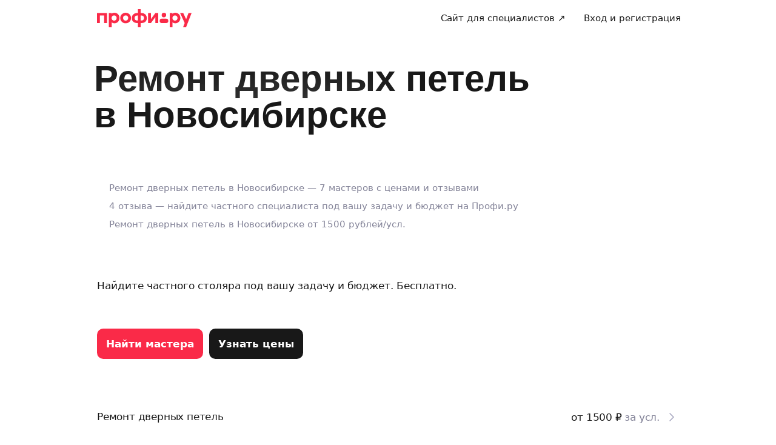

--- FILE ---
content_type: text/css; charset=UTF-8
request_url: https://profi.ru/_next/static/css/8a2010c7bc80732b.css
body_size: 14550
content:
.Advertising_stubLink__XqSxa{display:block;background-position:top;background-repeat:no-repeat;background-size:contain;text-decoration:none}.Advertising_root__ahO5b{position:relative;width:100%}.Advertising_rootDesktop__uYCVn{height:56px}.Advertising_rootDesktop__uYCVn .Advertising_stubLink__XqSxa{width:100%;height:56px}.Advertising_rootMobile__30Ki8{height:80px;padding-bottom:20px}.Advertising_rootMobile__30Ki8 .Advertising_stubLink__XqSxa{width:100%;height:80px}.Advertising_rootWithMargin__041NK{margin-bottom:-20px}.Advertising_inner__kigD2{position:absolute;display:flex;overflow:hidden;width:100%;box-sizing:border-box;justify-content:center;inset:0}.Advertising_advertisingBadge__gLeES{position:absolute;display:flex;align-items:center;justify-content:center;border-radius:6px;background-color:var(--ui-bg-light)}.Advertising_advertisingBadgeDesktop__aVMI_{top:4px;left:4px;width:52px;height:12px}.Advertising_advertisingBadgeMobile__8_Gif{top:14px;left:4px;width:12px;height:52px}.Advertising_stub__0Ws7C{height:100%;background-color:#dde0eb}.Advertising_adFoxContainer__x_iX3>a,.Advertising_adFoxContainer__x_iX3>div{background-position:top!important}.image_image__llCFA{display:block;max-width:100%}.logo_link__n9e9H{display:inline-flex;padding:2px 0}.GeoSelectorSuggestion_hint__1a6Fs{margin-left:8px}.GeoSelectorList_divider___R9aY{border-top:1px solid var(--ui-border-color);margin:12px 6px}.GeoSelectorList_sticky__m3aWK{position:-webkit-sticky;position:sticky;z-index:1;top:0;padding:10px 10px 0;background:var(--ui-bg-default)}.GeoSelectorList_content__GykJ6{padding:0 10px 10px;margin-top:5px}.GeoSelectorList_no-results__g2rAe{padding-top:14px;text-align:center}.HeaderButton_button__gWRgt:not(.HeaderButton_disabled__f5RwK):hover{background-color:var(--uikit-color-controlSecondaryHover)!important}.HeaderButton_button__gWRgt:not(.HeaderButton_disabled__f5RwK):active{background-color:var(--uikit-color-controlSecondaryPressed)!important}.GeoSelectorDesktop_overlay__5snQ4{position:fixed;z-index:100;top:0;left:0;width:100%;height:100%;background:rgba(0,0,0,.7);cursor:pointer}.GeoSelectorDesktop_portal__9bQ_8{display:block;overflow:auto;width:422px;height:400px;box-sizing:border-box;padding:0}.GeoSelectorDesktop_preload__tkR17{width:54px;height:1rem}.PushNotificationsPermissionModal_modal__UzQZf{max-width:420px;margin:auto}.PushNotificationsPermissionModal_body__D2c0Q{padding:25px;border-radius:20px;background:var(--ui-bg-primary)}.PushNotificationsPermissionModal_title__gTf63{margin-bottom:40px}.PushNotificationsPermissionModal_image__frzIV{display:flex;margin:0 auto 30px}.PushNotificationsPermissionModal_content__cvhzP{margin-bottom:24px}.PushNotificationsPermissionModal_footer__eicmZ{display:flex;gap:8px}.PushNotificationsPermissionBottomSheet_body__Dwie1{padding:40px 25px 25px;background:var(--ui-bg-primary)}.PushNotificationsPermissionBottomSheet_image__7XEUC{display:flex;margin:0 auto 32px}.PushNotificationsPermissionBottomSheet_content__fN5Fm{margin-bottom:32px}.PushNotificationsPermissionBottomSheet_footer__onuJj{display:flex;gap:12px}.CabinetMenu_inner__yLd1Z{min-width:234px;padding:5px}.CabinetMenu_avatar__pcVaa>div:first-child{background-color:var(--ui-color-lightState)}.CabinetMenu_name___aHVv{overflow:hidden;max-width:80px;text-overflow:ellipsis;white-space:nowrap}.CabinetMenu_spinner__0BeV0{margin-left:8px}.CabinetMenu_tooltipContent__ApIat{padding:20px 15px}.CabinetMenu_mySpecialistsMenuItem__3X7mN{display:flex;align-items:center;justify-content:space-between}.CabinetMenu_mySpecialistsMenuItem__3X7mN svg{margin-right:unset}@media(min-width:1024px){.CabinetMenu_name___aHVv{max-width:200px}}.AvatarList_root__Xt9f_{display:flex;align-items:center;justify-content:flex-start}.AvatarList_avatarContainer__wbcjZ{display:flex;overflow:hidden;align-items:center;justify-content:center;border:2px solid var(--ui-bg-primary);border-radius:50%;background-color:var(--ui-bg-lightState);color:var(--ui-color-text-disabled);font-size:15px}.AvatarList_avatarContainer__wbcjZ+.AvatarList_avatarContainer__wbcjZ{margin-left:-4px}.AvatarList_avatarImage__SLaWM{width:100%;height:100%;object-fit:cover}.reviewReminder_root__j8ZFF{width:100%;min-width:290px}.reviewReminder_info_desktop__cYwCc{display:flex;width:100%;margin:15px 0}.reviewReminder_info_mobile__6wl3M{display:flex;margin:25px 0 0}.reviewReminder_stars__8BoGK{width:auto;margin-top:6px}.reviewReminder_avatar__rDirm{margin-right:12px}.reviewReminder_star__kDVOt{font-size:27px}.ordersMenu_inner__pbBZr{min-width:280px;padding:5px}.ordersMenu_tooltipContent__6_l0F{padding:20px 15px}.ordersMenu_laterBlock__IVNaS{padding-top:15px;border-top:1px solid var(--ui-border-color);text-align:center}.ordersMenu_closeBtn__s55cb{position:absolute;top:10px;right:10px}.ordersMenu_bottomSheet__eRfzj{z-index:1000;padding:30px 25px 18px}.menu_wrapper__df_kP{display:flex;align-items:center}.headerDesktop_header_static__R6GRe,.headerDesktop_header_sticky__71vzq{z-index:10;top:0;left:0;width:100%;min-width:732px;background:var(--ui-bg-primary);transition:border .2s ease}.headerDesktop_header_transparent__f5FtA{background:unset}.headerDesktop_header_island__t_y0a{background:var(--uikit-color-backgroundSecondary)}.headerDesktop_header_sticky__71vzq{position:-webkit-sticky;position:sticky;border-bottom:1px solid transparent}.headerDesktop_header_static__R6GRe{position:relative}.headerDesktop_header_bordered__DCYKB{border-bottom:1px solid var(--ui-border-color)}.headerDesktop_header_with-radius__E6PVh{border-top-left-radius:var(--ui-border-radius-ml);border-top-right-radius:var(--ui-border-radius-ml)}.headerDesktop_logo__jEtxk{flex-shrink:0}.headerDesktop_bar__hNa_G{position:relative;z-index:7;display:flex;height:60px;justify-content:space-between;background:var(--ui-bg-primary)}.headerDesktop_header_island__t_y0a .headerDesktop_bar__hNa_G,.headerDesktop_header_transparent__f5FtA .headerDesktop_bar__hNa_G{background:unset}.headerDesktop_col___238z{position:relative;display:flex;align-items:center}.headerDesktop_geoSelector__ntx9l{margin-left:20px}.headerDesktop_geoSelector_moved__7Go_n{margin-left:-18px}.headerDesktop_menu__hduWv{margin-right:-18px;margin-left:auto}.QRCode_code__kQGtM{mix-blend-mode:darken}.Flag_flag__nrLUB{border-radius:2px}.Flag_wrapper__g_HAz{display:flex;align-items:center}.CountryPicker_flag__MImtp{border-radius:2px;margin-right:7px}.CountryPicker_flag_leading__qsDjT{margin-right:0}.CountryPicker_button_content__xtfFK{justify-content:flex-start}.CountryPicker_inner__AneTZ{padding:5px}.CountryPicker_inner_desktop__XdDlq{min-width:294px;max-width:350px}.CountryPicker_inner_mobile__vEdWy{min-width:230px;max-width:280px}.CountryPicker_button__pI7jy{text-decoration:none}.CountryPicker_placeholder__jAc4N{width:196px;height:1rem}.SocialLinks_list___fk4S{display:flex}.SocialLinks_link__V_P4J{display:inline-block;margin-right:20px;color:var(--ui-x-color-g450);font-size:25px;line-height:1;opacity:.8}.SocialLinks_linkMobile__EBwOF{margin-right:15px}.SocialLinks_link__V_P4J:hover{opacity:1}.SocialLinks_link__V_P4J:last-child{margin-right:0}.SocialLinks_youtube__2_H_Q{margin-top:-6px}.AppLinks_link__WHeSl{display:inline-flex;margin-right:8px;transition:box-shadow .1s ease-in-out}.AppLinks_link__WHeSl:last-child{margin-right:0}.ActivityText_no-wrap__KYS1Y{white-space:nowrap}.Footer_desktop_footer__w3RWk{padding:50px 0 72px;background:var(--ui-color-light)}.Footer_desktop_footer--island__hDJ5s{background:#e9ebf5}.Footer_desktop_marginBottom-15__vUEJQ{margin-bottom:15px}.Footer_desktop_list__vEuoR{padding:0;margin:0;list-style:none}.Footer_desktop_row__yeX9i{display:flex}.Footer_desktop_col__PE_uo{width:25%}.Footer_desktop_logo___WASQ{margin-bottom:35px}.Footer_desktop_bottom__vZVzy{padding-top:30px;border-top:1px solid var(--ui-border-color);margin-top:20px}@media (min-width:1024px){.Footer_desktop_socialLinks__EELvf{margin-top:60px}}.Footer_desktop_labels__yCh35{display:flex;align-items:flex-end;justify-content:space-between;margin-top:48px}.Footer_desktop_appLinks__rvmmc{margin-right:64px;margin-bottom:0}.Footer_desktop_disclaimer__9rpso{display:flex;max-width:75%;align-items:center}@media (min-width:1024px){.Footer_desktop_disclaimer__9rpso{max-width:60%}}.Footer_desktop_lastContainer__jzodf{display:flex;align-items:center;justify-content:space-between;margin-top:16px}.Footer_desktop_itArea__4fmjl{max-width:500px;margin-top:16px}.Footer_desktop_catalogLink__5960M{text-decoration:none}.Footer_desktop_arrow__AImTE{vertical-align:middle}.Footer_desktop_supportMessage__MDCxU{margin-bottom:16px;box-shadow:none!important;cursor:pointer}.Footer_desktop_supportPhone___CVyy{display:block;margin-top:15px}.Footer_desktop_supportHeader__Vsm20{margin-bottom:19px}.Footer_desktop_countryPicker__81bPA{margin:0 0 15px -15px}.Footer_desktop_mainRow__bYyak{margin-bottom:140px}.Footer_desktop_support__i12Kh{width:100%;max-width:240px}.Footer_desktop_qrBlock__AIa6m{display:flex;padding-top:16px;gap:32px}.Footer_desktop_qrBlockRightColumn__F7EGW{display:flex;flex-direction:column;justify-content:space-between}.Footer_desktop_supportRow__jOzQw{display:none;margin-top:13px;margin-bottom:48px}@media (max-width:1023px){.Footer_desktop_supportColumn__H_zlA{display:none}.Footer_desktop_supportRow__jOzQw{display:flex}.Footer_desktop_mainRow__bYyak{margin-bottom:64px}.Footer_desktop_socialLinks__EELvf{margin-top:0}.Footer_desktop_qrColumn__yrmj4{margin-bottom:64px}}.Footer_desktop_column__vQHyh{padding-right:0}.Footer_desktop_column__vQHyh:last-of-type{padding-right:30px}.desktop_wrapper__pUBIB{display:flex;min-width:732px;flex:auto;flex-direction:column;transition:padding .3s ease}.desktop_withGeoConfirmation__rVkIb{padding-top:80px}.desktop_withBackground__Dzz6j{background-color:var(--uikit-color-backgroundSecondary)}.desktop_withBackground__Dzz6j:before{position:fixed;z-index:-1;display:block;background-color:inherit;content:"";inset:0}.desktop_content__OB8zm{flex:auto;padding:40px 0 64px}.desktop_contentFit__gECH1,.desktop_withStaticHeader__fWyus{padding:0}.GeoSelectorMobile_preload__wViDy{width:54px;height:1rem}.GeoSelectorModal_modal__tiwHV{overflow:hidden;background:var(--ui-bg-default);border-top-left-radius:8px;border-top-right-radius:8px}.GeoSelectorModal_close-button__oZpZA{margin-top:6px}.GeoSelectorModal_icon__IxjdW{font-size:17px}.headerMobile_header_fixed__IPG_U,.headerMobile_header_static__hySmc,.headerMobile_header_sticky__budl8{z-index:16;top:0;left:0;width:100%;height:50px;background:var(--ui-bg-primary);transition:border .2s ease}.headerMobile_header_transparent__TRE0R{background:unset}.headerMobile_header_fixed__IPG_U{position:fixed;border-bottom:1px solid transparent}.headerMobile_header_sticky__budl8{position:-webkit-sticky;position:sticky;border-bottom:1px solid transparent}.headerMobile_header_static__hySmc{position:relative;border-bottom:none}.headerMobile_header_bordered__tbXj9{border-bottom:1px solid var(--ui-border-color)}.headerMobile_header_with-radius__AsPmb{border-top-left-radius:var(--ui-border-radius-ml);border-top-right-radius:var(--ui-border-radius-ml)}.headerMobile_logo__8lGlE{flex-shrink:0}.headerMobile_row__82TvM{display:flex;height:50px;justify-content:space-between}.headerMobile_col__OWMVF{position:relative;display:flex;align-items:center}.headerMobile_menu__FYc2i{margin-right:-18px;margin-left:auto}.headerMobile_geoSelector__NPpK_{margin-left:-18px}.Footer_mobile_footer__jMihb{width:100%;padding-top:30px;padding-bottom:34px;background:var(--ui-color-light)}.Footer_mobile_callInfo__hSLVG{margin-bottom:40px}.Footer_mobile_socialLinks__D_od5{margin-bottom:32px}.Footer_mobile_marginBottom-15__WsvO3{margin-bottom:15px}.Footer_mobile_list__QaEt0{padding:0;margin:0 0 32px;list-style:none}.Footer_mobile_linksDropdown__JNEZ5{margin-bottom:48px}.Footer_mobile_link__z24mE{margin-bottom:15px}.Footer_mobile_logo__1azXC{margin-bottom:30px}.Footer_mobile_arrow__4PmUL{vertical-align:middle}.Footer_mobile_copy__tpTQn{padding-top:20px;border-top:1px solid var(--ui-border-color);margin:20px 0}.Footer_mobile_countryPicker__U8zez,.Footer_mobile_inner__rMjNw{justify-content:space-between}.Footer_mobile_inner__rMjNw{display:flex;max-width:350px}.Footer_mobile_support__bDE2e{width:100%;max-width:500px}.Footer_mobile_dropdownInner__o9vP8{min-width:270px}.Footer_mobile_catalogLink__Qw3NQ{text-decoration:none}.Footer_mobile_placeholder__oV_Yy{display:inline-block;width:110px;height:1rem}.Footer_mobile_itArea__JuXwt{margin-top:20px}.Footer_mobile_supportHeader__PCg9R{margin-bottom:15px}.Footer_mobile_supportMessage__zQ3GN{margin-bottom:16px;box-shadow:none!important}.Footer_mobile_supportPhone__9djVV{margin-bottom:8px;background-color:var(--ui-color-lightState)}.Footer_mobile_supportMessage__zQ3GN svg,.Footer_mobile_supportPhone__9djVV svg{font-size:24px}.Footer_mobile_supportContentBtn__hNutA{flex-grow:0}.Footer_mobile_appLinks__7iloc{margin-top:8px}.mobile_wrapper__1y80R{display:flex;flex:auto;flex-direction:column}.mobile_withHeader__AG9LI{padding-top:50px}.mobile_withStaticHeader__EBgWG{padding-top:0}.mobile_content__frxk2{flex:auto;padding:16px 0 24px}.mobile_contentFit___KZdV{padding:0}.InAppPushBase_container__Kl1CH{display:flex;min-width:368px;max-width:368px;flex-direction:column;align-items:flex-start;padding:14px 16px;border-radius:16px;margin-right:16px;margin-left:16px;-webkit-backdrop-filter:blur(8px);backdrop-filter:blur(8px);background:rgba(0,0,0,.7);transition:background .2s ease-in-out}@media(max-width:420px){.InAppPushBase_container__Kl1CH{min-width:calc(100vw - 64px);max-width:calc(100vw - 64px)}}.InAppPushBase_container__Kl1CH:hover{background:rgba(0,0,0,.8)}.InAppPushBase_statusText__Ft4aQ{overflow:hidden;width:100%;margin-bottom:8px;-webkit-box-orient:vertical;-webkit-line-clamp:1;line-clamp:1;text-overflow:ellipsis;white-space:nowrap}.InAppPushBase_content__VwUve{display:flex;width:100%;gap:12px}.InAppPushBase_contentInner__FFQQy{overflow:hidden;text-overflow:ellipsis;white-space:nowrap}.InAppPushBase_text__MaWvX{display:-webkit-box;overflow:hidden;-webkit-box-orient:vertical;-webkit-line-clamp:2;line-clamp:2;text-overflow:ellipsis;white-space:normal}.InAppPushBase_title__fvLv0{overflow:hidden;margin-bottom:2px;text-overflow:ellipsis;white-space:nowrap}.InAppPushBase_leadingContainer___JSXF{width:44px;padding-top:2px;padding-right:2px}.InAppPushOrderMessage_avatar__avBk_,.InAppPushOrderProfiStandard_avatar__sJ0Kx{width:44px;height:44px}.InAppPushOrderProfiStandard_icon__Cd17f{color:var(--uikit-color-textInvertedPrimary)}.SwipeableView_swipeable__6WEfa{cursor:pointer;overscroll-behavior:contain;touch-action:none;transition:transform .4s ease-out,opacity .4s ease-out;-webkit-user-select:none;-moz-user-select:none;user-select:none}.SwipeableView_swipeableContainer__r60yJ{opacity:1}.SwipeableView_swipeableEnterUp__EF4Pe{opacity:0;transform:translateY(-100%)}.SwipeableView_swipeableEnterDown__XEgVj{opacity:0;transform:translateY(100%)}.SwipeableView_swipeableEnterActive__1f4QZ{opacity:1;transform:translateY(0);transition:transform .2s ease-out,opacity .2s ease-out}.SwipeableView_swipeableExit__toCTB{opacity:1}.SwipeableView_swipeableExitActiveUp__BUAKJ{opacity:0;transform:translateY(-100%);transition:transform .4s ease-out,opacity .4s ease-out}.SwipeableView_swipeableExitActiveDown__3JH7a{opacity:0;transform:translateY(100%);transition:transform .4s ease-out,opacity .4s ease-out}.InAppPush_containerMobile__FCJ0S{top:24px;right:0;left:0;margin-right:auto;margin-left:auto}.InAppPush_containerDesktop__mpTjQ,.InAppPush_containerMobile__FCJ0S{position:fixed;z-index:100000;width:-moz-fit-content;width:fit-content}.InAppPush_containerDesktop__mpTjQ{right:16px;bottom:16px}.BlockWrapper_wrapper-spacing-margin-top-X0__q1GlN{margin-top:0}.BlockWrapper_wrapper-spacing-margin-bottom-X0__8bzl_{margin-bottom:0}.BlockWrapper_wrapper-spacing-padding-top-X0__gEoBp{padding-top:0}.BlockWrapper_wrapper-spacing-padding-bottom-X0__lpypp{padding-bottom:0}.BlockWrapper_wrapper-spacing-margin-top-X1__HSNe1{margin-top:5px}.BlockWrapper_wrapper-spacing-margin-bottom-X1__LDPZ_{margin-bottom:5px}.BlockWrapper_wrapper-spacing-padding-top-X1__N3LrM{padding-top:5px}.BlockWrapper_wrapper-spacing-padding-bottom-X1__Iy52H{padding-bottom:5px}.BlockWrapper_wrapper-spacing-margin-top-X2__5efaM{margin-top:10px}.BlockWrapper_wrapper-spacing-margin-bottom-X2___mMIk{margin-bottom:10px}.BlockWrapper_wrapper-spacing-padding-top-X2__aSACa{padding-top:10px}.BlockWrapper_wrapper-spacing-padding-bottom-X2__DKGbJ{padding-bottom:10px}.BlockWrapper_wrapper-spacing-margin-top-X3__YmltS{margin-top:15px}.BlockWrapper_wrapper-spacing-margin-bottom-X3__uXCDv{margin-bottom:15px}.BlockWrapper_wrapper-spacing-padding-top-X3__SlsGH{padding-top:15px}.BlockWrapper_wrapper-spacing-padding-bottom-X3__C5Zpl{padding-bottom:15px}.BlockWrapper_wrapper-spacing-margin-top-X4__Ko__d{margin-top:20px}.BlockWrapper_wrapper-spacing-margin-bottom-X4__dILAt{margin-bottom:20px}.BlockWrapper_wrapper-spacing-padding-top-X4__AjAxx{padding-top:20px}.BlockWrapper_wrapper-spacing-padding-bottom-X4__JA_LS{padding-bottom:20px}.BlockWrapper_wrapper-spacing-margin-top-X5__QbpTO{margin-top:25px}.BlockWrapper_wrapper-spacing-margin-bottom-X5__N4EkV{margin-bottom:25px}.BlockWrapper_wrapper-spacing-padding-top-X5__wBlLx{padding-top:25px}.BlockWrapper_wrapper-spacing-padding-bottom-X5__kG9ZC{padding-bottom:25px}.BlockWrapper_wrapper-spacing-margin-top-X6__q4VXV{margin-top:30px}.BlockWrapper_wrapper-spacing-margin-bottom-X6___SNel{margin-bottom:30px}.BlockWrapper_wrapper-spacing-padding-top-X6__URv3c{padding-top:30px}.BlockWrapper_wrapper-spacing-padding-bottom-X6___l1Up{padding-bottom:30px}.BlockWrapper_wrapper-spacing-margin-top-X8__IIAQF{margin-top:40px}.BlockWrapper_wrapper-spacing-margin-bottom-X8__lZo6j{margin-bottom:40px}.BlockWrapper_wrapper-spacing-padding-top-X8__gKoJs{padding-top:40px}.BlockWrapper_wrapper-spacing-padding-bottom-X8__FU0Ff{padding-bottom:40px}.BlockWrapper_wrapper-spacing-margin-top-X12__Xghrh{margin-top:60px}.BlockWrapper_wrapper-spacing-margin-bottom-X12__MUSrp{margin-bottom:60px}.BlockWrapper_wrapper-spacing-padding-top-X12__EMO27{padding-top:60px}.BlockWrapper_wrapper-spacing-padding-bottom-X12__b7uRs{padding-bottom:60px}.BlockWrapper_wrapper-spacing-margin-top-X16__p1btB{margin-top:80px}.BlockWrapper_wrapper-spacing-margin-bottom-X16__UWxx9{margin-bottom:80px}.BlockWrapper_wrapper-spacing-padding-top-X16__5e2em{padding-top:80px}.BlockWrapper_wrapper-spacing-padding-bottom-X16__pofWh{padding-bottom:80px}.BlockWrapper_wrapper__1X2o_:first-child{margin-top:0}.BlockWrapper_wrapper-with-background__VIvQE{margin-top:0;margin-bottom:0;background-color:var(--ui-bg-light)}.BaseText_text__P_FBs{margin:0}.BaseText_type-primary__zK8oc{color:var(--ui-x-text-color-primary)}.BaseText_type-secondary__aYoqk{color:var(--ui-x-text-color-secondary)}.BaseText_disabled__9EMCa{opacity:.5}.BaseText_align-center__sAmzu,.BaseText_align-right__uMk_o{text-align:center}.BaseText_skeleton__yckMs{min-height:1rem;border-radius:4px;color:transparent}.Title_title__9E1HS{font-family:var(--ui-x-font-family-text)}@media(min-width:768px){.Title_title__9E1HS{font-family:var(--ui-x-font-family-title)}}.Text_text__9Td3E{font-family:var(--ui-x-font-family-text)}.Button_button__tUfFw{position:relative;display:inline-flex;align-items:center;justify-content:center;border:none;border-radius:.6em;cursor:pointer;font:inherit;font-family:var(--ui-x-font-family-text);font-weight:600;line-height:1em;outline:none;text-decoration:none;transition:opacity .1s ease-out}@media(min-width:768px){.Button_button__tUfFw{font-family:var(--ui-x-font-family-title)}}.Button_button__tUfFw[disabled]{cursor:default;opacity:.5}.Button_button__tUfFw:active:not([disabled]){opacity:.85}.Button_content__grzCm{display:flex;justify-content:center;text-align:left}.Button_icon__N97WD{display:inline-flex;flex-shrink:0;align-items:center;justify-content:center}.Button_icon-withMargin__aIf9d{margin-right:.3em}.Button_design-primary-front__5nm_B{background:var(--ui-x-color-profi-brand);color:var(--ui-x-color-g100)}.Button_design-primary-front__5nm_B:hover:not([disabled]){background:linear-gradient(0deg,hsla(0,0%,100%,.1),hsla(0,0%,100%,.1)),var(--ui-x-color-profi-brand);color:var(--ui-x-color-g100)}.Button_design-primary-front__5nm_B:active:not([disabled]){background:linear-gradient(0deg,hsla(0,0%,9%,.1),hsla(0,0%,9%,.1)),var(--ui-x-color-profi-brand);color:var(--ui-x-color-g100)}.Button_design-primary-back__q2f3x{background-color:var(--ui-x-color-g500);color:var(--ui-x-color-g100)}.Button_design-primary-back__q2f3x:active:not([disabled]),.Button_design-primary-back__q2f3x:hover:not([disabled]){background:linear-gradient(0deg,hsla(0,0%,100%,.1),hsla(0,0%,100%,.1)),var(--ui-x-color-g500);color:var(--ui-x-color-g100)}.Button_design-2nd-party__wqrLs{background-color:var(--uikit-color-controlSecondary,#eff1f8);color:var(--ui-x-color-g500)}.Button_design-2nd-party__wqrLs:hover:not([disabled]){background-color:var(--uikit-color-controlSecondaryHover,#e7e9f4);color:var(--ui-x-color-g500)}.Button_design-2nd-party__wqrLs:active:not([disabled]){background-color:var(--uikit-color-controlSecondaryPressed,#e2e5f1);color:var(--ui-x-color-g500)}.Button_design-3nd-party__d6qu4{background-color:var(--ui-x-color-g100);color:var(--ui-x-color-g500)}.Button_design-3nd-party__d6qu4:hover:not([disabled]){background:linear-gradient(0deg,hsla(0,0%,9%,.05),hsla(0,0%,9%,.05)),var(--ui-x-color-g100);color:var(--ui-x-color-g500)}.Button_design-3nd-party__d6qu4:active:not([disabled]){background:linear-gradient(0deg,hsla(0,0%,9%,.1),hsla(0,0%,9%,.1)),var(--ui-x-color-g100);color:var(--ui-x-color-g500)}.Button_size-m__moxNH{min-height:40px;padding:0 12px;border-radius:12px}.Button_size-l__M7ztO,.Button_size-m__moxNH{font-size:var(--ui-x-title-size-xs);letter-spacing:var(--ui-x-title-letterSpacing-xs)}.Button_size-l__M7ztO{min-height:60px;padding:0 22px;border-radius:18px}.Button_block__wk_4D{display:flex;width:100%;box-sizing:border-box}.Button_leading__9XoLB,.Button_trailing__LR0yZ{display:inline-flex;flex-shrink:0}.Button_leading__9XoLB{padding-right:8px}.Button_trailing__LR0yZ{padding-left:8px}.Button_regular__sCuwI{font-weight:400}.Button_loading__EynbU{cursor:default;pointer-events:none}.Button_loading__EynbU .Button_content__grzCm,.Button_loading__EynbU .Button_leading__9XoLB,.Button_loading__EynbU .Button_trailing__LR0yZ{opacity:0}.Button_loadingIcon__RchIV{position:absolute;top:50%;left:50%;animation:Button_rotate___upUe .8s linear infinite;transform:translate(-50%,-50%)}@keyframes Button_rotate___upUe{0%{transform:translate(-50%,-50%) rotate(0)}to{transform:translate(-50%,-50%) rotate(1turn)}}.PriceTableRows_dataRow__cwED4{position:relative;border-radius:18px}.PriceTableRows_dataRow__cwED4:not(:last-child){border-bottom:1px solid var(--ui-border-color)}.PriceTableRows_nameColumn__qRoue{padding:24px 10px 24px 0;text-align:left}.PriceTableRows_nameColumn__qRoue.PriceTableRows_nameColumnMobile__nXiqI{padding:16px 10px 16px 0}.PriceTableRows_priceColumn__PGwtz{display:flex;align-items:center;justify-content:flex-end;padding:24px 0 24px 10px}.PriceTableRows_priceColumn__PGwtz.PriceTableRows_priceColumnMobile__2ArUz{padding:16px 0 16px 10px}th.PriceTableRows_nameColumn__qRoue,th.PriceTableRows_priceColumn__PGwtz{padding-bottom:0}th.PriceTableRows_priceColumn__PGwtz.PriceTableRows_priceColumnWithRightMargin__rufFs{margin-right:32px}.PriceTableRows_priceColumnChevronIcon__AqTR1{margin-left:8px;color:var(--ui-x-color-g400);font-size:24px}.PriceTableRows_dataRowWithHover__eCwbc{cursor:pointer}.PriceTableRows_dataRowWithHover__eCwbc:after,.PriceTableRows_dataRowWithHover__eCwbc:before{position:absolute;top:0;width:16px;height:100%;content:""}.PriceTableRows_dataRowWithHover__eCwbc:before{left:-16px;border-radius:16px 0 0 16px}.PriceTableRows_dataRowWithHover__eCwbc:after{right:-16px;border-radius:0 16px 16px 0}.PriceTableRows_dataRowWithHover__eCwbc:hover,.PriceTableRows_dataRowWithHover__eCwbc:hover:after,.PriceTableRows_dataRowWithHover__eCwbc:hover:before{background-color:var(--ui-x-color-g200)}.PriceTableRows_dataRowWithHover__eCwbc:hover .PriceTableRows_priceColumnChevronIcon__AqTR1{color:var(--ui-x-color-profi-brand)}.PriceText_wrapper__aWDCo{text-align:right}.PriceText_wrapperMobile__CFBv3{display:flex;flex-direction:column;align-items:flex-end}.PriceTable_tableWrapper__w55mD{position:relative}.PriceTable_table__6Alw7{width:100%;border-collapse:collapse}.PriceTable_table__6Alw7 td,.PriceTable_table__6Alw7 th{vertical-align:top}@media(max-width:767px){[data-lego-page-type="seo.service-onboarding"] .PriceTable_table__6Alw7 p{font-size:var(--ui-text-size-m);line-height:var(--ui-text-lineHeight-m)}[data-lego-page-type="seo.service-onboarding"] .PriceTable_table__6Alw7 th p{font-size:var(--ui-text-size-s)}[data-lego-page-type="seo.service-onboarding"] .PriceTable_table__6Alw7 span{font-size:var(--ui-text-size-m);line-height:var(--ui-text-lineHeight-m)}}.PriceTable_hiddenPrices__SXree{position:absolute!important;left:-9999px;visibility:hidden}.PriceTable_moreButtonWrapper__JaUpD{position:absolute;bottom:0;left:0;display:flex;width:100%;box-sizing:border-box;align-items:flex-end;justify-content:center}.PriceTable_moreButtonWrapperDesktop__9REAh{height:154px;padding-bottom:32px;background:linear-gradient(180deg,transparent -44%,var(--ui-bg-primary) 81.17%)}.PriceTable_moreButtonWrapperMobile__m5gZT{height:80px;background:linear-gradient(180deg,transparent -110%,var(--ui-bg-primary) 78.12%)}.PriceTable_seoText__wvIu5{margin:24px 0 32px 8px;font-size:var(--ui-text-size-l);line-height:var(--ui-text-lineHeight-l)}.PriceTable_seoText__wvIu5 ul{list-style:none}.PriceTable_title__aUy_I{display:none;margin-bottom:20px}.PriceTable_title__aUy_I.PriceTable_showAlways__WYCFG{display:block}.PriceTable_titleMobile__o_HMS{display:none}.PriceTable_titleMobile__o_HMS.PriceTable_showAlways__WYCFG{display:block}.PriceTable_alertInfo__2uDrc{display:flex;align-items:center;padding:16px;border-radius:var(--uikit-radius-m);margin:20px 0;background-color:var(--uikit-color-controlSecondary);gap:12px}@media(min-width:732px){.PriceTable_alertInfo__2uDrc{max-width:343px;margin:24px 0}}[data-lego-page-type="seo.onboarding"] .PriceTable_titleMobile__o_HMS,[data-lego-page-type="seo.onboarding"] .PriceTable_title__aUy_I{display:block}.PriceTable_seoText__wvIu5 ul li:before{display:inline-block;width:1em;margin-left:-1em;color:var(--ui-x-color-g400);content:"•";font-weight:700}.PriceTable_seoText__wvIu5 li{margin-bottom:8px}.PriceTable_seoPriceListMobile__b2Vgu .PriceTable_seoText__wvIu5{margin:16px 0 16px 20px;font-size:var(--ui-text-size-m);line-height:var(--ui-text-lineHeight-m)}.AvatarList_avatarList__hi4s0{display:flex}.AvatarList_avatar__67KoD{width:44px;height:44px}.AvatarList_avatar__67KoD:not(:first-child){margin-left:-16px}.StatCards_desktop_list__h5eAF{display:flex;flex-wrap:wrap;justify-content:space-between;padding:32px 16px;border:3px solid var(--ui-x-color-g200);border-radius:24px;margin:16px 0 48px}.StatCards_desktop_item__Jzz3u{overflow:hidden;box-sizing:border-box;flex:0 0 33.3%;padding:0 16px}.StatCards_desktop_itemSecondRow__a0dZN{margin-top:17px}.StatCards_desktop_item__Jzz3u:first-child{margin-left:0}.StatCards_desktop_ratingCardHead__5gb5D,.StatCards_desktop_reviewCard__KOB28{display:flex;align-items:center}.StatCards_desktop_ratingCardRating__btmnp,.StatCards_desktop_ratingCardText__mRqPO,.StatCards_desktop_reviewCardPercent__rdkVW,.StatCards_desktop_reviewCardText__QJgVM{padding-left:11px}.StatCards_desktop_reviewCardIcon__iMSlH{flex-shrink:0;font-size:28px}.StatCards_desktop_ratingCardIcon__gVoeG{flex-shrink:0;font-size:32px}.StatCards_desktop_buttonCall___cpox{width:192px}@media(max-width:1023px){.StatCards_desktop_list__h5eAF{padding:0;border:none}.StatCards_desktop_buttonCall___cpox{display:none}.StatCards_desktop_item__Jzz3u{flex:0 0 50%;margin-top:24px}.StatCards_desktop_item__Jzz3u:first-child{flex:0 0 100%;margin-top:0}.StatCards_desktop_itemSecondRow__a0dZN{margin-top:0}.StatCards_desktop_ratingCardRating__btmnp,.StatCards_desktop_reviewCardPercent__rdkVW{font-size:var(--ui-x-title-size-m);letter-spacing:var(--ui-x-title-letterSpacing-m);line-height:var(--ui-x-title-lineHeight-m)}.StatCards_desktop_ratingCardText__mRqPO,.StatCards_desktop_reviewCardText__QJgVM{font-size:var(--ui-x-title-size-xs);letter-spacing:var(--ui-x-title-letterSpacing-xs);line-height:var(--ui-x-title-lineHeight-xs)}.StatCards_desktop_ratingCardDescription__0ptsN,.StatCards_desktop_reviewCardDescription__qt3PI{font-size:var(--ui-x-text-size-s);letter-spacing:var(--ui-x-text-letterSpacing-s);line-height:var(--ui-x-text-lineHeight-s)}}@media(max-width:767px){.StatCards_desktop_item__Jzz3u{flex:0 0 100%}}.Review_desktop_list__zN649{margin-bottom:56px}.Review_desktop_spec__qFhbb{display:flex}.Review_desktop_specInfo__PrXBp{width:100%;margin-left:24px}.Review_desktop_specInfoHeader__rWR4I{display:flex;align-items:flex-start;justify-content:space-between}.Review_desktop_profileStats__UIevf{display:flex;align-items:center}.Review_desktop_profileBadges__w1ffd{font-weight:700}.Review_desktop_rankAndReview__mZnx_{display:flex;padding-right:18px;border-right:1px solid var(--ui-x-color-g300);margin-right:13px}.Review_desktop_buttonIcon__8lyyW{font-size:24px}.Review_desktop_reviewTextContainer__jk0SM{padding-left:102px}.Review_desktop_completedOrder__IrXs4{display:flex;align-items:center;margin:20px 0 8px}.Review_desktop_completedOrderLine__7vPsK{height:1px;flex-grow:1;border-bottom:1px solid var(--ui-x-color-g300);margin-left:8px}.Review_desktop_reviewRateStar__H1s0G{margin-bottom:4px}.Review_desktop_genderTitleReview__Ac2Lq{margin-bottom:4px!important}.Avatar_avatar__IV5U2{position:relative;flex-shrink:0}.Avatar_container___ssj4{display:flex;overflow:hidden;width:100%;height:100%;align-items:center;justify-content:center}.Avatar_placeholderContainer__hkbez{position:relative;background:var(--ui-x-color-g200)}.Avatar_placeholder__w1O1Z{position:absolute}.Avatar_image__urP_p{width:100%;height:100%;object-fit:cover;object-position:top}.Avatar_notificationDot__9TFFA,.Avatar_onlineDot__6OATu{position:absolute;width:12px;height:12px;box-sizing:border-box;border:2px solid var(--ui-x-color-g100);border-radius:50%}.Avatar_onlineDot__6OATu{background:var(--ui-x-color-success500)}.Avatar_notificationDot__9TFFA{background:var(--ui-x-color-error500)}.Avatar_design-circle__kaTpQ .Avatar_container___ssj4{border-radius:50%}.Avatar_design-circle__kaTpQ.Avatar_size-xs__8ulyl{width:24px;height:24px}.Avatar_design-circle__kaTpQ.Avatar_size-xs__8ulyl .Avatar_placeholderContainer__hkbez{font-size:23px}.Avatar_design-circle__kaTpQ.Avatar_size-xs__8ulyl .Avatar_placeholder__w1O1Z{bottom:-4px;left:50%;transform:translateX(-50%)}.Avatar_design-circle__kaTpQ.Avatar_size-xs__8ulyl .Avatar_onlineDot__6OATu{right:-2px;bottom:-2px}.Avatar_design-circle__kaTpQ.Avatar_size-xs__8ulyl .Avatar_notificationDot__9TFFA{top:-2px;right:-2px}.Avatar_design-circle__kaTpQ.Avatar_size-s___wp98{width:36px;height:36px}.Avatar_design-circle__kaTpQ.Avatar_size-s___wp98 .Avatar_placeholderContainer__hkbez{font-size:34px}.Avatar_design-circle__kaTpQ.Avatar_size-s___wp98 .Avatar_placeholder__w1O1Z{bottom:-6px;left:50%;transform:translateX(-50%)}.Avatar_design-circle__kaTpQ.Avatar_size-s___wp98 .Avatar_onlineDot__6OATu{right:0;bottom:0}.Avatar_design-circle__kaTpQ.Avatar_size-s___wp98 .Avatar_notificationDot__9TFFA{top:0;right:0}.Avatar_design-circle__kaTpQ.Avatar_size-l__bJR9e,.Avatar_design-circle__kaTpQ.Avatar_size-m__S8_co,.Avatar_design-circle__kaTpQ.Avatar_size-xl__PUkZB{width:44px;height:44px}.Avatar_design-circle__kaTpQ.Avatar_size-l__bJR9e .Avatar_placeholderContainer__hkbez,.Avatar_design-circle__kaTpQ.Avatar_size-m__S8_co .Avatar_placeholderContainer__hkbez,.Avatar_design-circle__kaTpQ.Avatar_size-xl__PUkZB .Avatar_placeholderContainer__hkbez{font-size:28px}.Avatar_design-circle__kaTpQ.Avatar_size-l__bJR9e .Avatar_placeholder__w1O1Z,.Avatar_design-circle__kaTpQ.Avatar_size-m__S8_co .Avatar_placeholder__w1O1Z,.Avatar_design-circle__kaTpQ.Avatar_size-xl__PUkZB .Avatar_placeholder__w1O1Z{top:50%;left:50%;transform:translate(-50%,-50%)}.Avatar_design-circle__kaTpQ.Avatar_size-l__bJR9e .Avatar_onlineDot__6OATu,.Avatar_design-circle__kaTpQ.Avatar_size-m__S8_co .Avatar_onlineDot__6OATu,.Avatar_design-circle__kaTpQ.Avatar_size-xl__PUkZB .Avatar_onlineDot__6OATu{right:0;bottom:0}.Avatar_design-circle__kaTpQ.Avatar_size-l__bJR9e .Avatar_notificationDot__9TFFA,.Avatar_design-circle__kaTpQ.Avatar_size-m__S8_co .Avatar_notificationDot__9TFFA,.Avatar_design-circle__kaTpQ.Avatar_size-xl__PUkZB .Avatar_notificationDot__9TFFA{top:0;right:0}.Avatar_design-rect__ikz_Q.Avatar_size-xs__8ulyl{width:30px;height:40px}.Avatar_design-rect__ikz_Q.Avatar_size-xs__8ulyl .Avatar_container___ssj4{border-radius:var(--ui-x-border-radius-xs)}.Avatar_design-rect__ikz_Q.Avatar_size-xs__8ulyl .Avatar_placeholderContainer__hkbez{font-size:30px}.Avatar_design-rect__ikz_Q.Avatar_size-xs__8ulyl .Avatar_placeholder__w1O1Z{bottom:-1px;left:0}.Avatar_design-rect__ikz_Q.Avatar_size-xs__8ulyl .Avatar_onlineDot__6OATu{right:-3px;bottom:-3px}.Avatar_design-rect__ikz_Q.Avatar_size-xs__8ulyl .Avatar_notificationDot__9TFFA{top:-3px;right:-3px}.Avatar_design-rect__ikz_Q.Avatar_size-s___wp98{width:48px;height:64px}.Avatar_design-rect__ikz_Q.Avatar_size-s___wp98 .Avatar_container___ssj4{border-radius:var(--ui-x-border-radius-s)}.Avatar_design-rect__ikz_Q.Avatar_size-s___wp98 .Avatar_placeholderContainer__hkbez{font-size:48px}.Avatar_design-rect__ikz_Q.Avatar_size-s___wp98 .Avatar_placeholder__w1O1Z{bottom:-1px;left:0}.Avatar_design-rect__ikz_Q.Avatar_size-s___wp98 .Avatar_onlineDot__6OATu{right:-2px;bottom:-2px}.Avatar_design-rect__ikz_Q.Avatar_size-s___wp98 .Avatar_notificationDot__9TFFA{top:-2px;right:-2px}.Avatar_design-rect__ikz_Q.Avatar_size-m__S8_co{width:60px;height:80px}.Avatar_design-rect__ikz_Q.Avatar_size-m__S8_co .Avatar_container___ssj4{border-radius:var(--ui-x-border-radius-m)}.Avatar_design-rect__ikz_Q.Avatar_size-m__S8_co .Avatar_placeholderContainer__hkbez{font-size:60px}.Avatar_design-rect__ikz_Q.Avatar_size-m__S8_co .Avatar_placeholder__w1O1Z{bottom:-1px;left:0}.Avatar_design-rect__ikz_Q.Avatar_size-m__S8_co .Avatar_onlineDot__6OATu{right:-2px;bottom:-2px}.Avatar_design-rect__ikz_Q.Avatar_size-m__S8_co .Avatar_notificationDot__9TFFA{top:-2px;right:-2px}.Avatar_design-rect__ikz_Q.Avatar_size-l__bJR9e{width:78px;height:104px}.Avatar_design-rect__ikz_Q.Avatar_size-l__bJR9e .Avatar_container___ssj4{border-radius:var(--ui-x-border-radius-m)}.Avatar_design-rect__ikz_Q.Avatar_size-l__bJR9e .Avatar_placeholderContainer__hkbez{font-size:78px}.Avatar_design-rect__ikz_Q.Avatar_size-l__bJR9e .Avatar_placeholder__w1O1Z{bottom:-2px;left:0}.Avatar_design-rect__ikz_Q.Avatar_size-l__bJR9e .Avatar_onlineDot__6OATu{right:-2px;bottom:-2px}.Avatar_design-rect__ikz_Q.Avatar_size-l__bJR9e .Avatar_notificationDot__9TFFA{top:-2px;right:-2px}.Avatar_design-rect__ikz_Q.Avatar_size-l__bJR9e .Avatar_notificationDot__9TFFA,.Avatar_design-rect__ikz_Q.Avatar_size-l__bJR9e .Avatar_onlineDot__6OATu{width:16px;height:16px;border-width:3px}.Avatar_design-rect__ikz_Q.Avatar_size-xl__PUkZB{width:102px;height:136px}.Avatar_design-rect__ikz_Q.Avatar_size-xl__PUkZB .Avatar_container___ssj4{border-radius:var(--ui-x-border-radius-m)}.Avatar_design-rect__ikz_Q.Avatar_size-xl__PUkZB .Avatar_placeholderContainer__hkbez{font-size:102px}.Avatar_design-rect__ikz_Q.Avatar_size-xl__PUkZB .Avatar_placeholder__w1O1Z{bottom:-3px;left:0}.Avatar_design-rect__ikz_Q.Avatar_size-xl__PUkZB .Avatar_onlineDot__6OATu{right:0;bottom:0}.Avatar_design-rect__ikz_Q.Avatar_size-xl__PUkZB .Avatar_notificationDot__9TFFA{top:0;right:0}.Avatar_design-rect__ikz_Q.Avatar_size-xl__PUkZB .Avatar_notificationDot__9TFFA,.Avatar_design-rect__ikz_Q.Avatar_size-xl__PUkZB .Avatar_onlineDot__6OATu{width:16px;height:16px;border-width:3px}.ProfileIndicators_indicators__JYS6y{--offset-right:1rem;--offset-icon:6px;display:flex;flex-wrap:wrap;align-items:center}.ProfileIndicators_indicators_size-s__GZ3l1{--offset-right:10px}.ProfileIndicators_indicators_size-m__i_w9Y{--offset-right:12px}.ProfileIndicators_indicators_size-l___K0zC{--offset-right:14px}.ProfileIndicators_indicators_size-xl__Megnl{--offset-right:22px;--offset-icon:8px}@media(max-width:1023px){.ProfileIndicators_indicators_size-xl__Megnl{--offset-right:14px;--offset-icon:6px}}.ProfileIndicators_icon__Ez_tb{flex-shrink:0;margin-right:6px}.ProfileIndicators_icon_size-s___q27Z{font-size:16px}.ProfileIndicators_icon_size-l__fNoOm,.ProfileIndicators_icon_size-m__O9Xck,.ProfileIndicators_icon_size-xl__Zvtzy,.ProfileIndicators_ratingIcon__bE5_1{font-size:24px}.ProfileIndicators_reviewsIcon__Ct9Eb{font-size:20px}.ProfileIndicators_item__8TM3b{display:inline-flex;align-items:center;margin-right:1rem;margin-right:var(--offset-right)}.ProfileIndicators_item__8TM3b:last-child{margin-right:0}.ProfileIndicators_row__NU2hI{display:flex;align-items:center;margin-right:var(--offset-right)}@media(max-width:767px){.ProfileIndicators_row__NU2hI{margin-right:0}}.ProfileIndicators_row__NU2hI:last-child{margin-right:0}.PinfIcon_icon__ZFSDU{display:inline-flex;margin-right:4px!important}.PinfIcon_icon-size-s__QFD6S{font-size:16px!important}.PinfIcon_icon-size-m___2QOD{font-size:24px!important}.PinfLabel_label__kaiDp{display:inline-flex;align-items:center;border-radius:5px}.PinfLabel_label_size-s__8sfHE{padding:4px}.PinfLabel_label_size-m__QMphE{padding:5px 8px}.PinfLabel_link__aM81Y{color:var(--ui-x-color-g500)}.PinfLabel_link__aM81Y:hover,.PinfLabel_link_active__3h4Ky{background:var(--ui-x-color-g200)}.PinfLabel_link__aM81Y:hover{color:var(--ui-x-color-g500)}.PinfLabel_icon__iC7zr{margin-left:2px;font-size:var(--ui-x-text-size-s)}.PinfTooltip_inline__knDkp{display:inline-block}.PinfTooltip_tooltip___5nQw{min-width:200px;max-width:240px;box-sizing:border-box}@media(max-width:767px){.PinfTooltip_tooltip___5nQw{min-width:150px;max-width:100%}}.PinfTooltip_tooltipOverlay__C4F1C{padding-top:5px}.RateTooltip_tooltip__qp4v4{display:inline-block}.RateTooltip_tooltipContent__QzJ5_{padding-right:20px;padding-left:20px;background-color:var(--ui-x-color-warning500);text-align:center}.RateTooltip_tooltipOverlay__ao9G1{padding-bottom:5px}.RateTooltip_toggler__TAXqo{position:relative}.TooltipContent_inner__1imtJ{position:absolute;z-index:100;min-width:100%;box-sizing:border-box;opacity:0;pointer-events:none;visibility:hidden}.TooltipContent_inner__1imtJ.TooltipContent_inner-color-default__EoHBJ{--tooltip-background:var(--ui-x-color-g100)}.TooltipContent_inner__1imtJ.TooltipContent_inner-color-yellow___1E6j{--tooltip-background:var(--ui-x-color-warning500)}.TooltipContent_inner__1imtJ.TooltipContent_inner-color-gray__1Rcid{--tooltip-background:var(--ui-x-color-g450)}.TooltipContent_content__rZSBw{padding:10px 15px;border-radius:var(--ui-x-border-radius-xs);background:var(--tooltip-background);box-shadow:var(--ui-x-box-shadow)}.TooltipContent_opened__5xgMv{opacity:1;pointer-events:auto;visibility:visible}.TooltipContent_withArrow__zSbJi:after{position:absolute;width:0;height:0;border-right:10px solid transparent;border-left:10px solid transparent;content:""}.TooltipContent_withArrow-top__FlRBI:after{border-top:10px solid var(--tooltip-background)}.TooltipContent_withArrow-bottom__8r_Ux:after{border-bottom:10px solid var(--tooltip-background)}.TooltipContent_position-bottom-right__C2rHZ{top:100%;right:0;padding-top:15px}.TooltipContent_position-bottom-right__C2rHZ .TooltipContent_withArrow__zSbJi:after{top:5px;right:30px}.TooltipContent_position-bottom-left__gpWF0{top:100%;left:0;padding-top:15px}.TooltipContent_position-bottom-left__gpWF0 .TooltipContent_withArrow__zSbJi:after{top:5px;left:30px}.TooltipContent_position-bottom-center__Z9uaO{top:100%;left:50%;padding-top:15px;transform:translate3d(-50%,0,0)}.TooltipContent_position-bottom-center__Z9uaO .TooltipContent_withArrow__zSbJi:after{top:5px;left:50%;transform:translate3d(-50%,0,0)}.TooltipContent_position-top-left__VSvpR{bottom:100%;left:0;padding-bottom:15px}.TooltipContent_position-top-left__VSvpR .TooltipContent_withArrow__zSbJi:after{bottom:5px;left:30px}.TooltipContent_position-top-right___tMwI{right:0;bottom:100%;padding-bottom:15px}.TooltipContent_position-top-right___tMwI .TooltipContent_withArrow__zSbJi:after{right:30px;bottom:5px}.TooltipContent_position-top-center__HK96X{bottom:100%;left:50%;padding-bottom:15px;transform:translate3d(-50%,0,0)}.TooltipContent_position-top-center__HK96X .TooltipContent_withArrow__zSbJi:after{bottom:5px;left:50%;transform:translate3d(-50%,0,0)}.TooltipContent_animated__6bFnd{transition:opacity .15s,visibility .15s}.TooltipContent_fit__yB3NE{padding:0}.Tooltip_tooltip__8mW_a{position:relative;box-sizing:border-box}.RateStars_rate__wjMJF{position:relative;display:inline-flex;font-size:17px}.RateStars_rate_size-s__siJpH{font-size:8px}.RateStars_rate_size-m__4xKbV{font-size:16px}.RateStars_rate_size-l__BRvo9{font-size:24px}.RateStars_rate_size-xl__l6UQ6{font-size:48px}.RateStars_star__wZ0pn{margin-right:.185em;color:var(--ui-x-color-g300);line-height:1;outline:none;transition:color .2s ease-in-out,transform .2s ease-in-out}.RateStars_star_filled-1__qDS7x{color:#e01935}.RateStars_star_filled-2__2JGXB{color:#e94627}.RateStars_star_filled-3__btm9f{color:#f0671c}.RateStars_star_filled-4__6_gQ7{color:#f68512}.RateStars_star_filled-5__XIgHz{color:#ffb800}.RateStars_star_pointer__bkp45{cursor:pointer}.RateStars_star_scalled___L7tb{animation:RateStars_scaleStar__cy7_I .3s linear 1}.RateStars_star_best__HeD_K{transform:translate3d(0,-.09em,0) rotate(-10deg);transition-property:color,transform}.RateStars_design_light__vzjMu,.RateStars_design_stroked__Tridk{color:var(--ui-x-color-g200);stroke:var(--ui-x-color-g300);stroke-width:2px}.RateStars_design_light__vzjMu>*{fill:none}.RateStars_spark__6cA_j{position:absolute;right:-.45em;color:#ffb800;opacity:0;transform:translateZ(0);transition:opacity .2s ease}.RateStars_spark-showed__LsGxe{opacity:1}.RateStars_spark-showed__LsGxe>*{animation:RateStars_scaleSpark__DAgxD .15s ease}.RateStars_spark__6cA_j>*{transform-origin:center}.RateStars_spark__6cA_j .RateStars_spark_mini__dkiWK{transform:translate3d(3px,-3px,0)}@keyframes RateStars_scaleSpark__DAgxD{0%{opacity:0;transform:scale(0) rotate(-30deg)}to{opacity:1;transform:scale(1) rotate(0deg)}}@keyframes RateStars_scaleStar__cy7_I{0%{transform:scale(1)}50%{transform:scale(1.13)}to{transform:scale(1)}}.ExpandableText_moreButton___kBGP{position:absolute;right:0;bottom:0;background-color:var(--ui-x-bg-primary)}.ExpandableText_moreButton___kBGP:before{box-shadow:-5px 0 5px var(--ui-x-bg-primary);content:"..."}.ExpandableText_expanded__xdTmx~.ExpandableText_moreButton___kBGP{display:none}.ExpandableText_collapsed__4pCpK{--line-clamp:7;position:relative;display:block;display:-webkit-box;overflow:hidden;-webkit-box-orient:vertical;-webkit-line-clamp:var(--line-clamp)}@media(max-width:768px){.ReviewsWithOrder_desktop_title__1fGY7{font-size:var(--ui-x-title-size-xl);letter-spacing:var(--ui-x-title-letterSpacing-xl);line-height:var(--ui-x-title-lineHeight-xl)}}[data-lego-page-type="seo.onboarding"] .ReviewsWithOrder_desktop_title__1fGY7{margin-bottom:40px;font-size:var(--ui-text-size-3xl-laptop);line-height:var(--ui-text-lineHeight-3xl-laptop)}@media(min-width:1024px){[data-lego-page-type="seo.onboarding"] .ReviewsWithOrder_desktop_title__1fGY7{font-size:var(--ui-text-size-3xl-desktop);line-height:var(--ui-text-lineHeight-3xl-desktop)}}@media(max-width:768px){[data-lego-page-type="seo.onboarding"] .ReviewsWithOrder_desktop_title__1fGY7{font-size:var(--ui-x-title-size-xl);letter-spacing:var(--ui-x-title-letterSpacing-xl);line-height:var(--ui-x-title-lineHeight-xl)}}.ReviewsWithOrder_desktop_moreButton__CP1iw{margin-top:10px;margin-right:auto;margin-left:auto}.ReviewsWithOrder_desktop_moreButtonWrapper__Q7WZW{display:flex;justify-content:center}.ReviewsWithOrder_desktop_hiddenReviews__1fTnb{overflow:hidden;height:0;visibility:hidden}.ReviewsWithOrder_desktop_reviewsList__wmi2p{margin-top:20px}.StatCards_mobile_list__gYpiu{display:flex;justify-content:space-between;padding:0;border:0}@media(max-width:767px){.StatCards_mobile_list__gYpiu{flex-direction:column}}.StatCards_mobile_item__fCIYf{flex:0 0 50%}@media(max-width:767px){.StatCards_mobile_item__fCIYf{flex:0 0 100%}.StatCards_mobile_item__fCIYf:not(:first-child){margin-top:20px}}.StatCards_mobile_ratingCardHead__6OAPk,.StatCards_mobile_reviewCard__rtuKy{display:flex;align-items:center}.StatCards_mobile_ratingCardHeadRating__0saI6,.StatCards_mobile_reviewCardPercent__b_jq3{margin:0 8px!important}.StatCards_mobile_item__fCIYf:first-child{margin-left:0}.StatCards_mobile_ratingCardHeadIcon__gV9hN{flex-shrink:0;font-size:20px}.StatCards_mobile_reviewCardIcon__S3w0O{flex-shrink:0;font-size:24px}.Review_mobile_list__9FH2n{width:360px;border-radius:24px;margin-bottom:0;background:var(--ui-x-color-g200)}@media(max-width:767px){.Review_mobile_list__9FH2n{width:303px}}.Review_mobile_head__j56bI{display:flex;min-height:192px;box-sizing:border-box;flex-direction:column;padding:16px 16px 4px}.Review_mobile_spec__nnclC{display:flex}.Review_mobile_specName__ZxnAz{overflow:hidden;text-overflow:ellipsis;white-space:nowrap}.Review_mobile_indicatorsContainer__2HMw6{display:inline-block;margin-top:4px}.Review_mobile_profileCard__Qo2FO{overflow:hidden;width:calc(100% - 16px);flex-grow:0;margin-left:16px}.Review_mobile_profileBadges__rOPxW{position:relative;display:flex;flex-wrap:wrap;align-items:flex-start;padding-bottom:4px;margin-top:13px}.Review_mobile_profileButtonContainer__tsAKn{display:flex;flex-grow:1;align-items:flex-end}.Review_mobile_reviewTextContainer__Jg4GM{padding:16px;border:4px solid var(--ui-x-color-g200);border-radius:20px;background:var(--ui-x-color-g100)}.Review_mobile_profileBadgesPinf__z7vkO{color:var(--ui-x-color-g450);font-size:var(--ui-x-text-size-s)}.Review_mobile_genderTitleReview__LcaTD{margin-bottom:4px!important}.Review_mobile_reviewRateStar__zE4qV{margin-bottom:8px}.Review_mobile_completedOrder__3bIVu{display:flex;align-items:center;margin:20px 0 8px}.Review_mobile_completedOrderLine__yI_Xo{height:1px;flex-grow:1;border-bottom:1px solid var(--ui-x-color-g300);margin-left:4px}.ReviewsWithOrder_mobile_title__R1n60{margin:16px 0 24px!important}.ReviewsWithOrder_mobile_slider__USGcn{margin-top:20px}.ReviewsWithOrder_mobile_sliderArea__MuSst{padding-right:var(--container-mobile-offset);padding-left:var(--container-mobile-offset)}.LineProfilesCard_card__UJmF_{display:flex;padding:12px 15px;border-radius:15px;background-color:var(--ui-bg-default);box-shadow:var(--ui-box-shadow)}.LineProfilesCard_avatar__LSudy{width:44px;height:44px;margin-right:16px;font-size:32px}.LineProfilesCard_name__skrgs{margin-bottom:5px}.LineProfilesCard_profileIndicator__0idEp{margin-right:8px}.ProfileIndicators_indicators__p_MAY{--offset-right:1rem;--offset-icon:6px;display:flex;flex-wrap:wrap;align-items:center}.ProfileIndicators_indicators_size-l__nYm6W{--offset-right:14px}.ProfileIndicators_indicators_size-xl__Ab4eL{--offset-right:22px;--offset-icon:8px}@media(max-width:1023px){.ProfileIndicators_indicators_size-xl__Ab4eL{--offset-right:14px;--offset-icon:6px}}.ProfileIndicators_icon__E_7_q{flex-shrink:0;margin-right:6px}.ProfileIndicators_item__kgxN4{display:inline-flex;align-items:center;margin-right:1rem;margin-right:var(--offset-right)}.ProfileIndicators_item__kgxN4:last-child{margin-right:0}.ProfileIndicators_row__BZhKm{margin-right:var(--offset-right)}@media(max-width:767px){.ProfileIndicators_row__BZhKm{margin-right:0}}.ProfileIndicators_row__BZhKm:last-child{margin-right:0}.LineProfilesSlider_row__5BD_p{padding-top:8px;padding-bottom:8px}.LineProfilesSlider_slider__g2oBD{position:relative;display:flex}.LineProfilesSlider_sliderAnimation__0PUnx{animation:LineProfilesSlider_slide-left__q_2oO 170s linear infinite;will-change:transform;--scrollWidth:0px}.LineProfilesSlider_sliderItem__Syl2U{flex-shrink:0;margin-right:15px}@keyframes LineProfilesSlider_slide-left__q_2oO{0%{transform:translateX(0)}to{transform:translateX(calc(-1 * var(--scrollWidth)))}}.PreviewMediaFile_wrapper__NfwNk{position:relative}.PreviewMediaFile_mediaFileContainer__iF49h{position:relative;overflow:hidden;padding-top:100%}.PreviewMediaFile_mediaFile__jlfF6{position:absolute;display:block;width:100%;height:100%;cursor:pointer;inset:0}.PreviewMediaFile_overlay__1bK8e{position:absolute;z-index:1;top:0;left:0;width:100%;height:100%;background:rgba(0,0,0,.6);pointer-events:none}.PreviewMediaFile_playIcon__Zj7F6{position:absolute;top:50%;left:50%;width:25%;min-width:32px;max-width:100px;height:25%;min-height:32px;max-height:100px;color:var(--ui-bg-light);transform:translate(-50%,-50%)}.LineProfilesBlock_block__w7H_A{overflow:hidden;width:100%;padding-bottom:30px}.LineProfilesBlock_infoCount__QLAEj{margin-bottom:12px;text-align:center}.LineProfilesBlock_count__hoY9M{position:relative;padding:0 10px;font-size:11px;line-height:14px;text-transform:uppercase}.LineProfilesBlock_count_online__ncFfR{padding-left:15px;text-wrap:nowrap}.LineProfilesBlock_onlineCircle__r5LYa{position:absolute;top:50%;left:0;display:inline-block;width:5px;height:5px;border-radius:50%;background-color:var(--ui-color-success);transform:translateY(-50%)}.LineProfilesBlock_secondSlider__CfbK5{left:-60px}.Author_avatar__dNhJV{width:32px;height:32px}.Author_author__mxaA8{display:flex;width:216px;height:32px;margin-top:12px}.Author_authorName__MOh4k{padding-top:8px;margin-left:7px}.averagePriceDesktop_title__41lju{margin-bottom:25px;text-align:center}[data-lego-page-type="seo.onboarding"] .averagePriceDesktop_title__41lju{font-size:var(--ui-text-size-3xl-laptop);line-height:var(--ui-text-lineHeight-3xl-laptop)}.averagePriceDesktop_about__jLNmo{display:flex;width:-moz-fit-content;width:fit-content;flex-direction:row;justify-content:center;margin:0 auto;cursor:pointer}.averagePriceDesktop_aboutText__Qq_SM{font-family:var(--ui-font-family-secondary);font-weight:600;opacity:.4}.averagePriceDesktop_aboutIcon__N89xc{margin-left:7px;transform:translateY(2px)}.averagePriceDesktop_modal__IdpLO{width:640px;padding:5px 10px 0;margin:auto 0;background:var(--ui-bg-primary)}.averagePriceDesktop_modalTitle__NKC_P{margin-bottom:22px}.averagePriceDesktop_modalMainBlock__GVoHu{padding-left:5px}.averagePriceDesktop_modalCloseButton__iqbCk{background-color:var(--ui-color-light)}.averagePriceDesktop_modalCloseButton__iqbCk:hover{background-color:var(--ui-color-lightState)!important}.averagePriceDesktop_red__5ddzn{color:var(--ui-color-primary)}.averagePriceDesktop_list__uKJuD{margin:12px 0;list-style:none}.averagePriceDesktop_listItem__HRGyt{position:relative;padding:0 0 0 8px;margin-bottom:5px;margin-left:15px}.averagePriceDesktop_listItem__HRGyt:before{position:absolute;left:-8px;content:"•";text-align:center}.Media_root__epkF4{overflow:hidden auto;perspective:1px;perspective-origin:top}.Media_mediaContainer__p_mlN{position:relative;height:100%;background:var(--ui-color-secondary) center/contain no-repeat}.Media_mediaContainer_withDescription__m86tc{height:calc(100% - 142px)}.Media_spinner__inZJq{position:absolute;z-index:1;top:50%;left:50%;color:var(--ui-color-brand);transform:translate3d(-50%,-50%,0)}.Media_image__a4nkM{position:relative;z-index:2;display:block;width:100%;max-width:100%;height:100%;max-height:100%;object-fit:contain}.Media_info__fFNCO{position:relative;min-height:300px;box-sizing:border-box;padding:25px;background:var(--ui-bg-light);transform:translateZ(0)}.Media_info__fFNCO>*+*{margin-top:15px}.Media_mainInfo__o00uM{display:flex;align-items:flex-start}.Media_mainInfo_align-center__ImwjX{align-items:center}.Media_avatar__ljoMO{margin-right:10px}.Media_description__gGuyl{white-space:pre-line}.Media_buttonArea__KullE{position:absolute;z-index:3;top:0;display:flex;width:20%;min-width:70px;height:100%;box-sizing:border-box;align-items:center;padding:0 20px;cursor:pointer}.Media_buttonArea_left__BiOjg{left:0;justify-content:flex-start}.Media_buttonArea_right__Y1JZ_{right:0;justify-content:flex-end}.Media_buttonArea_video__5IkrA{top:50%;width:auto;height:auto;transform:translateY(-50%)}.Media_button__MrrDn{background-color:var(--ui-bg-default)}.Media_button_nav__Manvj{opacity:.5}.Media_buttonArea__KullE:hover>.Media_button_nav__Manvj{opacity:1}.Media_video__QYafO{position:absolute;width:100%;height:100%;inset:0}@media screen and (min-width:1024px){.Media_root__epkF4{display:flex;overflow:hidden;perspective:none}.Media_mediaContainer__p_mlN{height:auto;max-height:none;flex:1 1;transform:none}.Media_info__fFNCO{width:360px;overflow-y:auto}.Media_buttonArea__KullE{opacity:0;transition:opacity .1s ease 1s}.Media_mediaContainer__p_mlN:hover>.Media_buttonArea__KullE{opacity:1;transition-delay:0s}}.averagePriceMobile_container__hXqh7{display:flex;flex-direction:row;padding:16px 0 24px;border-left:1px solid rgba(24,209,92,.4);border-image:linear-gradient(to bottom,rgba(24,209,92,.4) 75%,var(--ui-bg-primary)) 1 100%}.averagePriceMobile_innerBlock__kaOIW{flex-direction:column}.averagePriceMobile_roundedBorder__PWM2f{width:5px;height:53px;border-radius:26px;margin-right:12px;margin-left:-3px;background-color:var(--ui-color-success)}.averagePriceMobile_title___P3lb{display:flex;flex-direction:row;cursor:pointer}.averagePriceMobile_aboutIcon__Cenr5{margin-left:8px;color:var(--ui-color-muted);transform:translateY(2px)}.averagePriceMobile_modal__P5HGE{width:100%;padding:1px 5px 0;border-radius:var(--ui-border-radius-ml) var(--ui-border-radius-ml) 0 0;margin:auto 0 0;background-color:var(--ui-bg-primary)}.averagePriceMobile_modalTitle__7EU_q{margin-bottom:10px}.averagePriceMobile_modalCloseButton__7GWfr{background-color:var(--ui-color-light)}.averagePriceMobile_modalCloseButton__7GWfr:hover{background-color:var(--ui-color-lightState)!important}.averagePriceMobile_modalButton__0kaaf{margin-top:25px}.averagePriceMobile_list__dGS8u{margin:12px 0;list-style:none}.averagePriceMobile_listItem__eSyXr{position:relative;padding:0 0 0 8px;margin-bottom:5px;margin-left:15px}.averagePriceMobile_listItem__eSyXr:before{position:absolute;left:-8px;content:"•";text-align:center}.GalleryCarousel_buttonBack__9ZAbs{position:absolute;z-index:1;top:10px;left:10px;background-color:var(--ui-bg-default)}.GalleryCarousel_mediaFile__nW_gy{position:absolute;top:0;right:0;left:0;height:100%;touch-action:pan-down;will-change:transfrom}.GalleryCarousel_mediaFile_scrolled__7HMEb{touch-action:pan-y}.GalleryCarousel_mediaFile_transition__4nB7G{transition:transform .2s linear}.GalleryCarousel_mediaFileWrapper___O4N8{transform:translateX(-100vw);will-change:transfrom}.GalleryCarousel_hidden__8eItX{display:none}@media screen and (min-width:732px){.GalleryCarousel_modal__Vdsgv{width:calc(100vw - 40px);max-width:1400px;border-radius:16px;margin:20px auto}.GalleryCarousel_mediaFile__nW_gy{position:static;height:calc(100vh - 40px);border-radius:16px}}@media screen and (min-width:1024px){.GalleryCarousel_modal__Vdsgv{width:calc(100vw - 160px)}}.AvatarList_avatarList__DhZsa{display:flex}.AvatarList_avatar__lODvf{width:44px;height:44px;box-sizing:border-box;border:2px solid var(--ui-bg-default);border-radius:44px}@media(max-width:1023px){.AvatarList_avatarPotentiallyHiddenDesktop__t3GoR{display:none}}@media(max-width:359px){.AvatarList_avatarPotentiallyHiddenMobile__J6yAV{display:none}}.AvatarList_avatar__lODvf:not(:first-child){margin-left:-5px}.GalleryProfile_galleryProfileContainer__mWED7{position:absolute;top:0;left:0;width:100%;height:100%;background:linear-gradient(180deg,transparent,rgba(0,0,0,.28) 77%)}.GalleryProfile_galleryProfile__pFKKV{position:absolute;bottom:15px;left:15px;display:flex;align-items:center}.GalleryProfile_galleryProfileMobile__ovujs{bottom:10px;left:10px}.GalleryProfile_galleryProfileDescription__O787e{max-width:225px;flex-direction:column}.GalleryProfile_galleryProfileDescriptionMobile__vJcKj{max-width:150px}.GalleryProfile_galleryProfileName__nFU68{overflow:hidden;margin-bottom:3px;text-overflow:ellipsis;text-wrap:nowrap}@media(max-width:959px){.GalleryProfile_galleryProfileName__nFU68{font-size:var(--ui-text-size-s);line-height:var(--ui-text-lineHeight-s)}}.GalleryProfile_galleryProfileAvatar__nWVML{width:44px;height:44px;border:1px solid var(--ui-bg-default);border-radius:44px;margin-right:10px}@media(max-width:959px){.GalleryProfile_galleryProfileAvatar__nWVML{width:36px;height:36px;border-radius:36px}}.GalleryProfile_galleryProfileAvatarMobile__REe6j{width:36px;height:36px;border-radius:36px}.GalleryProfile_galleryProfileStatistics__rm3kM{display:flex;flex-direction:row;align-items:center}@media(max-width:959px){.GalleryProfile_galleryProfileStatisticsText__ihtuQ{font-size:var(--ui-text-size-xs);line-height:var(--ui-text-lineHeight-xs)}}.GalleryProfile_galleryProfileReviews__6Lh70{margin-left:3px}.GalleryProfile_galleryProfileStar__wdgfK{width:11px;height:11px;margin:0 3px 0 1px}@media(max-width:959px){.GalleryProfile_galleryProfileStar__wdgfK{transform:translateY(-.5px)}}.GalleryProfile_galleryProfileStarMobile__UeuOa{width:9px;height:9px}.Gallery_gallery__6gAEv{overflow:hidden;height:100%;border-radius:5px}.Gallery_slider__sgDeI{display:flex;width:200%;height:100%}.Gallery_imageContainer__7Flh5{position:relative;width:100%;height:100%;margin:0 auto}.Gallery_galleryImage___NvVf{width:100%;height:100%;object-fit:cover}.Gallery_imagesContainerLayer__2zh_8{position:absolute;border-radius:18px;background-color:var(--ui-bg-default);box-shadow:var(--ui-box-shadow)}.Gallery_imagesContainerLayerMobile__5N_Gi{border-radius:15px}.Gallery_imagesContainerLayer--first__oLY1m{z-index:1;inset:5px 25px 21px 5px;transform:rotate(-1.52deg)}.Gallery_imagesContainerLayer--firstMobile__ryUwP{inset:5px 35px 5px 5px;transform:rotate(-3deg)}.Gallery_imagesContainerLayer--second__SlNpK{z-index:2;inset:16px 2px 10px 31px;transform:rotate(-.72deg)}.Gallery_imagesContainerLayer--secondMobile__lYUND{inset:12px 0 30px 38px;transform:rotate(-1deg)}.Gallery_imagesContainerLayer--third__L_3Yk{z-index:3;box-sizing:border-box;padding:24px;inset:32px 20px 0 17px}@media(max-width:900px){.Gallery_imagesContainerLayer--third__L_3Yk{padding:15px}}.Gallery_imagesContainerLayer--thirdMobile__OQoCR{padding:15px;inset:25px 13px 0 12px}.SimpleProfileIndicators_ratingIcon__xRKmJ{position:absolute;top:50%;left:0;width:.8em;height:.8em;transform:translateY(-50%)}.SimpleProfileIndicators_rating__YKQTy{position:relative;padding-left:1.1em}.SimpleProfileIndicators_rating_size-s__2C74E{padding-left:14px}.SimpleProfileIndicators_rating_size-s__2C74E .SimpleProfileIndicators_ratingIcon__xRKmJ{width:11px;height:11px}.SimpleProfileIndicators_rating_size-m___7BmS{padding-left:17px}.SimpleProfileIndicators_rating_size-m___7BmS .SimpleProfileIndicators_ratingIcon__xRKmJ{width:13px;height:13px}.ExpandableText_moreButton__iFDKX{position:absolute;right:0;bottom:0;background-color:var(--button-background)}.ExpandableText_moreButton__iFDKX:before{box-shadow:-5px 0 5px var(--button-background);content:"..."}.ExpandableText_expanded__sanKt~.ExpandableText_moreButton__iFDKX{display:none}.ExpandableText_collapsed__flKLj{--line-clamp:7;position:relative;display:block;display:-webkit-box;overflow:hidden;-webkit-box-orient:vertical;-webkit-line-clamp:var(--line-clamp)}.HeaderWithPriceDesktop_container__snVAt{display:flex;align-items:center;justify-content:space-between}[data-lego-page-type="seo.onboarding"] .HeaderWithPriceDesktop_container__snVAt{margin-top:-30px}.HeaderWithPriceDesktop_leftBlockTitle__wkuro{margin-bottom:40px}@media(max-width:1023px){.HeaderWithPriceDesktop_leftBlockTitle__wkuro{margin-bottom:25px}}.HeaderWithPriceDesktop_title__6DdG6{margin-bottom:20px;font-size:50px;line-height:55px}.HeaderWithPriceDesktop_title__6DdG6.HeaderWithPriceDesktop_maxWidth__LSkyE{max-width:500px}.HeaderWithPriceDesktop_titleNoProfiles__fkGqq{max-width:unset}@media(max-width:1023px){.HeaderWithPriceDesktop_title__6DdG6{margin-bottom:10px;font-size:var(--ui-text-size-3xl-laptop);line-height:var(--ui-text-lineHeight-3xl-laptop)}}.HeaderWithPriceDesktop_secondTitle__RaVp4.HeaderWithPriceDesktop_maxWidth__LSkyE{max-width:450px}@media(max-width:1023px){.HeaderWithPriceDesktop_secondTitle__RaVp4{font-size:var(--ui-text-size-l);line-height:var(--ui-text-lineHeight-l)}}.HeaderWithPriceDesktop_red__WjRuO{color:var(--ui-color-primary)}.HeaderWithPriceDesktop_buttons__3PQb3{display:flex;height:50px;align-items:center}.HeaderWithPriceDesktop_buttonOrder__S_cJD{margin-right:15px}@media(max-width:1023px){.HeaderWithPriceDesktop_buttonOrder__S_cJD{margin-right:16px}}.HeaderWithPriceDesktop_buttonOrderNoProfiles__Q3u9u{margin:40px 0}.HeaderWithPriceDesktop_rightBlock__af0Uy{width:100%}@media(max-width:900px){.HeaderWithPriceDesktop_rightBlock__af0Uy{padding-bottom:40px}}.HeaderWithPriceDesktop_leftBlock__Du0qY{display:flex;width:100%;min-width:500px;flex-direction:column;padding-right:16px}.HeaderWithPriceDesktop_leftBlock__Du0qY.HeaderWithPriceDesktop_large__K_PaB{min-width:700px}@media(max-width:1023px){.HeaderWithPriceDesktop_leftBlock__Du0qY{min-width:410px}}.HeaderWithPriceDesktop_imagesContainer__j5lgQ{position:relative;width:100%;min-width:282px;max-width:460px;padding-top:min(455px,100%);margin:0 0 0 auto}.HeaderWithPriceDesktop_ordersBlock__fFiFa{position:absolute;z-index:4;right:-35px;bottom:60px;padding:15px;border-radius:18px;background-color:var(--ui-bg-default)}@media(max-width:1023px){.HeaderWithPriceDesktop_ordersBlock__fFiFa{right:-15px}}@media(max-width:900px){.HeaderWithPriceDesktop_ordersBlock__fFiFa{right:-3px;bottom:78px}}.HeaderWithPriceDesktop_ordersBlockTitle__JmI0r{display:flex;align-items:center}@media(max-width:900px){.HeaderWithPriceDesktop_ordersBlockTitle__JmI0r{font-size:var(--ui-text-size-l);line-height:var(--ui-text-lineHeight-l)}.HeaderWithPriceDesktop_ordersBlockText__SDzZG{font-size:var(--ui-text-size-xs);line-height:var(--ui-text-lineHeight-xs)}}.HeaderWithPriceDesktop_ordersBlockIcon__zDf7c{margin-left:12px}@media(max-width:900px){.HeaderWithPriceDesktop_ordersBlockIcon__zDf7c{width:13px;margin-left:5px}}.HeaderWithPriceDesktop_row__f8JLT{display:flex;flex-direction:row}.HeaderWithPriceDesktop_ratingContainer__XuNCq{margin-left:20px}.HeaderWithPriceDesktop_rateStars__lahYj{margin:4px 0 0 10px}.HeaderWithPriceDesktop_badge__WxyGa{display:flex;width:max-content;align-items:center;padding:4px 12px 4px 4px;border-radius:var(--uikit-radius-xs);margin-bottom:8px;background-color:var(--uikit-color-accentBlue);gap:8px}.HeaderWithPriceDesktop_badge__WxyGa span{color:var(--uikit-color-textInvertedPrimary)}.HeaderWithPriceDesktop_reviewsContainer__ilPZK{margin-left:20px}.HeaderWithPriceDesktop_reviewsRow__t_hJH{display:flex;align-items:center}.HeaderWithPriceDesktop_reviewsIcon__CnC10{margin-left:10px}.HeaderWithPriceDesktop_firstResponseInButtons__8Uc_j{width:195px}.HeaderWithPriceDesktop_profiles__6TtOF{display:flex;flex-direction:row;margin-bottom:40px}@media(max-width:1023px){.HeaderWithPriceDesktop_profiles__6TtOF{margin-bottom:25px}}[data-lego-page-type="seo.service-onboarding"] .HeaderWithPriceDesktop_buttons__3PQb3{height:65px}[data-lego-page-type="seo.service-onboarding"] .HeaderWithPriceDesktop_button__oOINm{min-height:65px;padding:0 40px}@media(max-width:1280px){[data-lego-page-type="seo.service-onboarding"] .HeaderWithPriceDesktop_button__oOINm{display:flex;flex-shrink:0;padding:0 30px}}@media(max-width:1023px){[data-lego-page-type="seo.service-onboarding"] .HeaderWithPriceDesktop_button__oOINm{padding:0 16px}}[data-lego-page-type="seo.service-onboarding"] .HeaderWithPriceDesktop_consultationButton__aTAH8{background-color:var(--ui-color-light);color:var(--ui-color-lightInverse)}[data-lego-page-type="seo.service-onboarding"] .HeaderWithPriceDesktop_consultationButton__aTAH8:hover{background-color:var(--ui-color-lightState);color:var(--ui-color-lightInverse)}.CollapsedHeightBlock_wrapper__NLedd{position:relative;overflow:hidden}.CollapsedHeightBlock_wrapperWithShadowOverflow__gOkvW{padding:30px;margin:-30px}.CollapsedHeightBlock_wrapperCollapsed__4wYjU{padding-bottom:0;margin-bottom:0}.CollapsedHeightBlock_moreButtonWrapper__7GhF4{position:absolute;bottom:0;left:0;display:flex;width:100%;box-sizing:border-box;align-items:flex-end;justify-content:center}@media(max-width:767px){.CollapsedHeightBlock_moreButton__PWiPW{display:flex;width:calc(100% - 40px)}}.CollapsedHeightBlock_moreButtonWrapperDesktop__C2fE4{height:154px;background:linear-gradient(180deg,transparent 0,var(--ui-bg-primary) 100%)}.CollapsedHeightBlock_moreButtonWrapperMobile__46wTC{height:130px;background:linear-gradient(180deg,transparent 0,var(--ui-bg-primary) 100%)}.ReviewCardGallery_wrapper__rSO1B{position:relative}.ReviewCardGallery_row__a4W2J{display:flex;margin:0 -2px}.ReviewCardGallery_item__xZhFS{width:33.3333333333%;box-sizing:border-box;padding:0 2px}.ReviewCardGallery_mediaItem__btiIo{overflow:hidden;border-radius:12px}.ReviewCardGallery_moreBadge__7lm7K{position:absolute;right:5px;bottom:5px;padding:5px 9px;border-radius:8px;background:rgba(0,0,0,.8);cursor:pointer}.ReviewCard_card__E9gaB{padding:25px;border-radius:26px;background-color:var(--ui-bg-default);box-shadow:var(--ui-box-shadow)}@media(max-width:767px){.ReviewCard_card__E9gaB{border-radius:15px}}.ReviewCard_head__3RjEq{display:flex;margin-bottom:5px}.ReviewCard_name__uoBsE{overflow:hidden;height:var(--ui-text-lineHeight-l);overflow-wrap:break-word;text-overflow:ellipsis}.ReviewCard_date__cscjS{margin-bottom:5px}.ReviewCard_services__lBcqg{margin-bottom:10px}.ReviewCard_rateStars__YteVU{flex-shrink:0;margin-left:10px}.ReviewCard_text__JZsjs{margin-top:10px;margin-bottom:10px}.ReviewCard_avatar__9OGq7{width:44px;height:44px;flex-shrink:0;margin-right:15px}.ReviewCard_profileHead__rYdD6{display:flex;padding:5px 2px}.ReviewCard_profileHeadInfo__Q2uJG{display:flex;flex-direction:column;justify-content:center}.ReviewCard_profileName__MUCE6{margin-bottom:5px}.ReviewCard_priceContainer__dTP84{margin-top:12px}.ReviewCard_price__7_P1n{margin-top:5px}.ReviewCard_gallery__dr0OX{margin-top:15px}.HeaderWithPriceMobile_container__9ch_K{margin-top:0;margin-bottom:55px}[data-lego-page-type="seo.onboarding"] .HeaderWithPriceMobile_container__9ch_K{margin-top:-10px}[data-lego-page-type="seo.onboarding"] .HeaderWithPriceMobile_orderButtonContainer__S9G1k{position:fixed;z-index:9;bottom:0;left:0;width:calc(100% - 30px);padding:15px;background:linear-gradient(180deg,transparent 0,var(--ui-bg-primary) 21.79%)}.HeaderWithPriceMobile_title__vQ3YO{margin:10px 0}.HeaderWithPriceMobile_titleNoProfiles__ETwJP{margin:0 0 10px}.HeaderWithPriceMobile_red__pF3Is{color:var(--ui-color-primary)}.HeaderWithPriceMobile_galleryContainer__DqUFl{display:flex;height:285px;align-items:center;justify-content:center}.HeaderWithPriceMobile_galleryInner__zl7Wt{position:relative;width:265px;height:265px}.HeaderWithPriceMobile_buttons__3teFz{margin-top:30px}.HeaderWithPriceMobile_consultationButton__4_m8x{margin-top:15px}.HeaderWithPriceMobile_rightBlock__s48_M{margin:auto}.HeaderWithPriceMobile_leftBlock__JZ0jY{margin:auto 0}.HeaderWithPriceMobile_badge__n3J2R{display:flex;width:max-content;align-items:center;padding:4px 12px 4px 4px;border-radius:var(--uikit-radius-xs);margin-bottom:8px;background-color:var(--uikit-color-accentBlue);gap:8px}.HeaderWithPriceMobile_badge__n3J2R span{color:var(--uikit-color-textInvertedPrimary)}.HeaderWithPriceMobile_reviewsRow__QsY4v{display:flex;align-items:center}.HeaderWithPriceMobile_reviewsIcon___A0lq{margin-left:10px}.HeaderWithPriceMobile_ordersBlock__psTy2{position:absolute;z-index:4;top:53px;right:-25px;display:flex;flex-direction:column;padding:10px;border-radius:15px;background-color:var(--ui-bg-default)}@media(max-width:359px){.HeaderWithPriceMobile_ordersBlock__psTy2{right:-15px}}.HeaderWithPriceMobile_ordersBlockNumber__374lR{display:flex;flex-direction:row}.HeaderWithPriceMobile_fireIcon__qS1wm{padding-top:3px;margin-left:5px}.HeaderWithPriceMobile_profiles__WfG8Q{margin-top:30px}.HeaderWithPriceMobile_row__XtxFD{display:flex;flex-direction:row}.HeaderWithPriceMobile_ratingContainer__xJ_PP{width:50%;box-sizing:border-box;margin-right:10px}.HeaderWithPriceMobile_statistics__4xLx8{margin-top:15px}.HeaderWithPriceMobile_firstResponseContainer__7EXdQ{width:50%}.HeaderWithPriceMobile_rateStars__WmfhI{margin:2px 0 0 5px}@media(max-width:359px){.HeaderWithPriceMobile_rateStars__WmfhI{font-size:15px}}[data-lego-page-type="seo.service-onboarding"] .HeaderWithPriceMobile_orderButtonContainer__S9G1k{position:fixed;z-index:9;bottom:0;left:0;width:calc(100% - 40px);padding:15px 20px;background:linear-gradient(180deg,transparent 0,var(--ui-bg-primary) 21.79%)}[data-lego-page-type="seo.service-onboarding"] .HeaderWithPriceMobile_button__mdYu6{min-height:65px;padding:0 30px}@media(max-width:1280px){[data-lego-page-type="seo.service-onboarding"] .HeaderWithPriceMobile_button__mdYu6{display:flex;padding:0 30px}}[data-lego-page-type="seo.service-onboarding"] .HeaderWithPriceMobile_consultationButton__4_m8x{background-color:var(--ui-color-light);color:var(--ui-color-lightInverse)}[data-lego-page-type="seo.service-onboarding"] .HeaderWithPriceMobile_consultationButton__4_m8x:hover{background-color:var(--ui-color-lightState);color:var(--ui-color-lightInverse)}